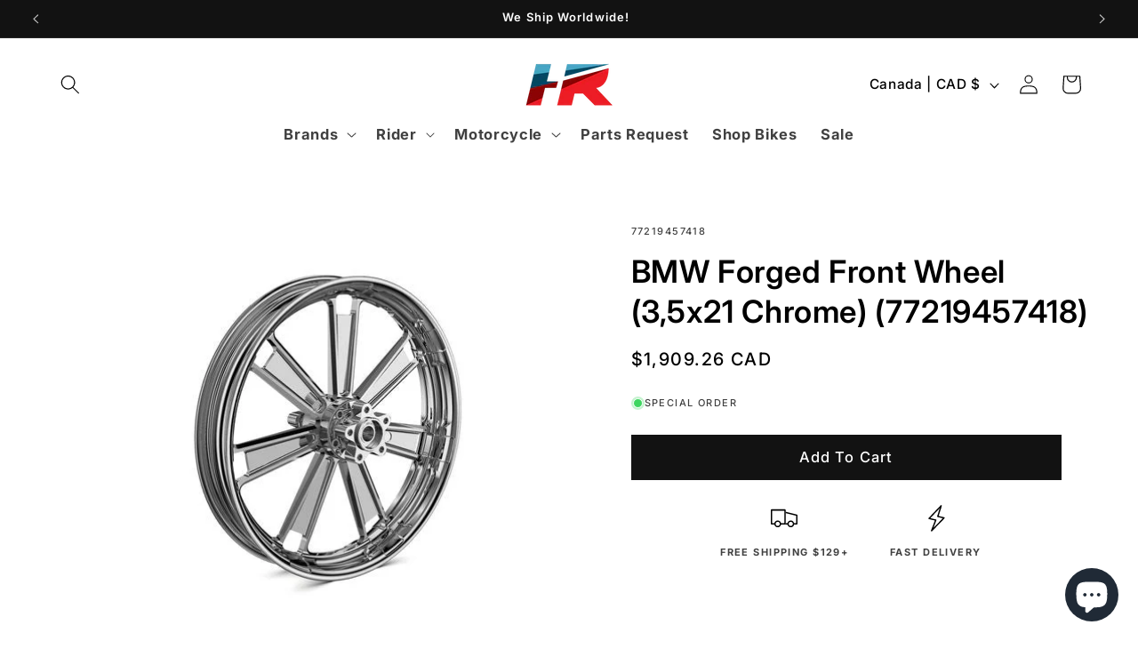

--- FILE ---
content_type: text/html; charset=utf-8
request_url: https://shop.highroadmotorsports.com/variants/40029820026939/?section_id=pickup-availability
body_size: 473
content:
<div id="shopify-section-pickup-availability" class="shopify-section">
<pickup-availability-preview class="pickup-availability-preview"><div class="caption-large" ><p class="caption-with-letter-spacing">
          Pick up available at <span class="color-foreground">High Road Langley</span>
        </p>
        <button
          id="ShowPickupAvailabilityDrawer"
          class="pickup-availability-button link link--text underlined-link"
          aria-haspopup="dialog"
          style="font-size:11px;
          text-transform:uppercase;
          letter-spacing:1px"
          >Check availability at other stores
</button></div>
  </pickup-availability-preview>

  <pickup-availability-drawer
    class="gradient"
    tabindex="-1"
    role="dialog"
    aria-modal="true"
    aria-labelledby="PickupAvailabilityHeading"
  >
    <div class="pickup-availability-header">
      <h2 class="h3 pickup-availability-drawer-title" id="PickupAvailabilityHeading">
        BMW Forged Front Wheel (3,5x21 Chrome) (77219457418)
      </h2>
      <button class="caption-with-letter-spacing" type="button" aria-label="Close"><svg
  xmlns="http://www.w3.org/2000/svg"
  aria-hidden="true"
  focusable="false"
  class="icon icon-close"
  fill="none"
  viewBox="0 0 18 17"
>
  <path d="M.865 15.978a.5.5 0 00.707.707l7.433-7.431 7.579 7.282a.501.501 0 00.846-.37.5.5 0 00-.153-.351L9.712 8.546l7.417-7.416a.5.5 0 10-.707-.708L8.991 7.853 1.413.573a.5.5 0 10-.693.72l7.563 7.268-7.418 7.417z" fill="currentColor">
</svg>
</button>
    </div><ul class="pickup-availability-list list-unstyled" role="list" data-store-availability-drawer-content><li class="pickup-availability-list__item">
          <h3 class="h4">High Road Langley</h3>
          <p class="pickup-availability-preview caption-large" style="font-size:11px; text-transform:uppercase; letter-spacing:1px"><svg
  class="icon icon-tick"
  aria-hidden="true"
  focusable="false"
  xmlns="http://www.w3.org/2000/svg"
  fill="none"
  viewBox="0 0 20 20"
>
  <path fill="#108043" stroke="#fff" d="M16.136 6.979h0l.003-.004a1.499 1.499 0 00-2.275-1.954l-5.945 6.777-1.858-1.859A1.499 1.499 0 103.94 12.06l2.999 3s0 0 0 0c.289.29.675.44 1.1.439h.019a1.5 1.5 0 001.08-.522l6.998-7.998z"/>
</svg>

              Pickup available
</p><address class="pickup-availability-address">
            <p>20579 Langley Bypass<br>Unit 105<br>Langley BC V3A 5E8<br>Canada</p>
<p>+16047315505</p></address>
        </li><li class="pickup-availability-list__item">
          <h3 class="h4">High Road Vancouver</h3>
          <p class="pickup-availability-preview caption-large" style="font-size:11px; text-transform:uppercase; letter-spacing:1px"><svg
  class="icon icon-tick"
  aria-hidden="true"
  focusable="false"
  xmlns="http://www.w3.org/2000/svg"
  fill="none"
  viewBox="0 0 20 20"
>
  <path fill="#108043" stroke="#fff" d="M16.136 6.979h0l.003-.004a1.499 1.499 0 00-2.275-1.954l-5.945 6.777-1.858-1.859A1.499 1.499 0 103.94 12.06l2.999 3s0 0 0 0c.289.29.675.44 1.1.439h.019a1.5 1.5 0 001.08-.522l6.998-7.998z"/>
</svg>

              Pickup available
</p><address class="pickup-availability-address">
            <p>3061 Grandview Highway, Vancouver<br>Vancouver BC V5M 2E4<br>Canada</p>
<p>+16047315505</p></address>
        </li></ul>
  </pickup-availability-drawer></div>

--- FILE ---
content_type: application/javascript; charset=utf-8
request_url: https://searchanise-ef84.kxcdn.com/templates.6e8b6e5I3U.js
body_size: 2668
content:
Searchanise=window.Searchanise||{};Searchanise.templates={Platform:'shopify',StoreName:'High Road Motorsports',AutocompleteLayout:'multicolumn_new',AutocompleteStyle:'ITEMS_MULTICOLUMN_LIGHT_NEW',AutocompleteDescriptionStrings:0,AutocompleteCategoriesCount:5,AutocompletePagesCount:0,AutocompleteItemCount:6,AutocompleteShowProductCode:'N',AutocompleteShowMoreLink:'Y',AutocompleteIsMulticolumn:'Y',AutocompleteTemplate:'<div class="snize-ac-results-content"><div class="snize-results-html" style="cursor:auto;" id="snize-ac-results-html-container"></div><div class="snize-ac-results-columns"><div class="snize-ac-results-column"><ul class="snize-ac-results-list" id="snize-ac-items-container-1"></ul><ul class="snize-ac-results-list" id="snize-ac-items-container-2"></ul><ul class="snize-ac-results-list" id="snize-ac-items-container-3"></ul><ul class="snize-ac-results-list snize-view-all-container"></ul></div><div class="snize-ac-results-column"><ul class="snize-ac-results-multicolumn-list" id="snize-ac-items-container-4"></ul></div></div></div>',AutocompleteMobileTemplate:'<div class="snize-ac-results-content"><div class="snize-mobile-top-panel"><div class="snize-close-button"><button type="button" class="snize-close-button-arrow"></button></div><form action="#" style="margin: 0px"><div class="snize-search"><input id="snize-mobile-search-input" autocomplete="off" class="snize-input-style snize-mobile-input-style"></div><div class="snize-clear-button-container"><button type="button" class="snize-clear-button" style="visibility: hidden"></button></div></form></div><ul class="snize-ac-results-list" id="snize-ac-items-container-1"></ul><ul class="snize-ac-results-list" id="snize-ac-items-container-2"></ul><ul class="snize-ac-results-list" id="snize-ac-items-container-3"></ul><ul id="snize-ac-items-container-4"></ul><div class="snize-results-html" style="cursor:auto;" id="snize-ac-results-html-container"></div><div class="snize-close-area" id="snize-ac-close-area"></div></div>',AutocompleteItem:'<li class="snize-product ${product_classes}" data-original-product-id="${original_product_id}" id="snize-ac-product-${product_id}"><a href="${autocomplete_link}" class="snize-item" draggable="false"><div class="snize-thumbnail"><img src="${image_link}" class="snize-item-image ${additional_image_classes}" alt="${autocomplete_image_alt}"></div><span class="snize-title">${title}</span><span class="snize-description">${description}</span>${autocomplete_product_code_html}${autocomplete_product_attribute_html}${autocomplete_prices_html}${reviews_html}<div class="snize-labels-wrapper">${autocomplete_in_stock_status_html}${autocomplete_product_discount_label}${autocomplete_product_tag_label}${autocomplete_product_custom_label}</div></a></li>',AutocompleteMobileItem:'<li class="snize-product ${product_classes}" data-original-product-id="${original_product_id}" id="snize-ac-product-${product_id}"><a href="${autocomplete_link}" class="snize-item"><div class="snize-thumbnail"><img src="${image_link}" class="snize-item-image ${additional_image_classes}" alt="${autocomplete_image_alt}"></div><div class="snize-product-info"><span class="snize-title">${title}</span><span class="snize-description">${description}</span>${autocomplete_product_code_html}${autocomplete_product_attribute_html}<div class="snize-ac-prices-container">${autocomplete_prices_html}</div><div class="snize-labels-wrapper">${autocomplete_in_stock_status_html}${autocomplete_product_discount_label}${autocomplete_product_tag_label}${autocomplete_product_custom_label}</div>${reviews_html}</div></a></li>',ResultsShow:'Y',ResultsItemCount:20,ResultsShowActionButton:'N',ResultsShowFiltersInTopSection:'N',ResultsDefaultProductImage:'main',ResultsTitleStrings:3,ResultsDescriptionStrings:0,ResultsUseAsNavigation:'templates',ResultsShowProductDiscountLabel:'Y',ResultsProductDiscountBgcolor:'8B0304',ResultsProductDiscountIconColor:'E0F0F5',SmartNavigationDefaultSorting:'sales_amount:desc',ShowBestsellingSorting:'Y',ShowDiscountSorting:'Y',GrowaveWishlistSupport:'Y',ResultsTagLabels:{"30236":{"label_id":30236,"product_tag":"More Colors Available","format":"image","type":"image","text":null,"bg_color":null,"text_color":null,"image_type":"custom","image_url":"https:\/\/uploads.searchserverapi1.com\/uploads\/783376\/product-labels\/019a77fd-c519-7218-9f40-ef8ce73bef9c.png","position":"down-right"}},ResultsCustomLabels:{"30236":{"label_id":30236,"product_tag":"More Colors Available","format":"image","type":"image","text":null,"bg_color":null,"text_color":null,"image_type":"custom","image_url":"https:\/\/uploads.searchserverapi1.com\/uploads\/783376\/product-labels\/019a77fd-c519-7218-9f40-ef8ce73bef9c.png","position":"down-right"}},ReviewsShowRating:'Y',CategorySortingRule:"searchanise",ShopifyCurrency:'CAD',ShopifyMarketsSupport:'Y',ShopifyLocales:{"en":{"locale":"en","name":"English","primary":true,"published":true}},ShopifyRegionCatalogs:{"CA":["19299762235"],"US":["8859516987"],"ZW":["1090191419"],"ZM":["1090191419"],"ZA":["1090191419"],"YT":["1090191419"],"YE":["1090191419"],"XK":["1090191419"],"WS":["1090191419"],"WF":["1090191419"],"VU":["1090191419"],"VN":["1090191419"],"VG":["1090191419"],"VE":["1090191419"],"VC":["1090191419"],"VA":["1090191419"],"UZ":["1090191419"],"UY":["1090191419"],"UM":["1090191419"],"UG":["1090191419"],"UA":["1090191419"],"TZ":["1090191419"],"TW":["1090191419"],"TV":["1090191419"],"TT":["1090191419"],"TR":["1090191419"],"TO":["1090191419"],"TN":["1090191419"],"TM":["1090191419"],"TL":["1090191419"],"TK":["1090191419"],"TJ":["1090191419"],"TH":["1090191419"],"TG":["1090191419"],"TF":["1090191419"],"TD":["1090191419"],"TC":["1090191419"],"TA":["1090191419"],"SZ":["1090191419"],"SX":["1090191419"],"SV":["1090191419"],"ST":["1090191419"],"SS":["1090191419"],"SR":["1090191419"],"SO":["1090191419"],"SN":["1090191419"],"SM":["1090191419"],"SL":["1090191419"],"SK":["1090191419"],"SJ":["1090191419"],"SI":["1090191419"],"SH":["1090191419"],"SG":["1090191419"],"SE":["1090191419"],"SD":["1090191419"],"SC":["1090191419"],"SB":["1090191419"],"SA":["1090191419"],"RW":["1090191419"],"RU":["1090191419"],"RS":["1090191419"],"RO":["1090191419"],"RE":["1090191419"],"QA":["1090191419"],"PY":["1090191419"],"PT":["1090191419"],"PS":["1090191419"],"PN":["1090191419"],"PM":["1090191419"],"PL":["1090191419"],"PK":["1090191419"],"PH":["1090191419"],"PG":["1090191419"],"PF":["1090191419"],"PE":["1090191419"],"PA":["1090191419"],"OM":["1090191419"],"NZ":["1090191419"],"NU":["1090191419"],"NR":["1090191419"],"NP":["1090191419"],"NO":["1090191419"],"NL":["1090191419"],"NI":["1090191419"],"NG":["1090191419"],"NF":["1090191419"],"NE":["1090191419"],"NC":["1090191419"],"NA":["1090191419"],"MZ":["1090191419"],"MY":["1090191419"],"MX":["1090191419"],"MW":["1090191419"],"MV":["1090191419"],"MU":["1090191419"],"MT":["1090191419"],"MS":["1090191419"],"MR":["1090191419"],"MQ":["1090191419"],"MO":["1090191419"],"MN":["1090191419"],"MM":["1090191419"],"ML":["1090191419"],"MK":["1090191419"],"MG":["1090191419"],"MF":["1090191419"],"ME":["1090191419"],"MD":["1090191419"],"MC":["1090191419"],"MA":["1090191419"],"LY":["1090191419"],"LV":["1090191419"],"LU":["1090191419"],"LT":["1090191419"],"LS":["1090191419"],"LR":["1090191419"],"LK":["1090191419"],"LI":["1090191419"],"LC":["1090191419"],"LB":["1090191419"],"LA":["1090191419"],"KZ":["1090191419"],"KY":["1090191419"],"KW":["1090191419"],"KR":["1090191419"],"KN":["1090191419"],"KM":["1090191419"],"KI":["1090191419"],"KH":["1090191419"],"KG":["1090191419"],"KE":["1090191419"],"JP":["1090191419"],"JO":["1090191419"],"JM":["1090191419"],"JE":["1090191419"],"IT":["1090191419"],"IS":["1090191419"],"IQ":["1090191419"],"IO":["1090191419"],"IN":["1090191419"],"IM":["1090191419"],"IL":["1090191419"],"IE":["1090191419"],"ID":["1090191419"],"HU":["1090191419"],"HT":["1090191419"],"HR":["1090191419"],"HN":["1090191419"],"HK":["1090191419"],"GY":["1090191419"],"GW":["1090191419"],"GT":["1090191419"],"GS":["1090191419"],"GR":["1090191419"],"GQ":["1090191419"],"GP":["1090191419"],"GN":["1090191419"],"GM":["1090191419"],"GL":["1090191419"],"GI":["1090191419"],"GH":["1090191419"],"GG":["1090191419"],"GF":["1090191419"],"GE":["1090191419"],"GD":["1090191419"],"GB":["1090191419"],"GA":["1090191419"],"FR":["1090191419"],"FO":["1090191419"],"FK":["1090191419"],"FJ":["1090191419"],"FI":["1090191419"],"ET":["1090191419"],"ES":["1090191419"],"ER":["1090191419"],"EH":["1090191419"],"EG":["1090191419"],"EE":["1090191419"],"EC":["1090191419"],"DZ":["1090191419"],"DO":["1090191419"],"DM":["1090191419"],"DK":["1090191419"],"DJ":["1090191419"],"DE":["1090191419"],"CZ":["1090191419"],"CY":["1090191419"],"CX":["1090191419"],"CW":["1090191419"],"CV":["1090191419"],"CR":["1090191419"],"CO":["1090191419"],"CN":["1090191419"],"CM":["1090191419"],"CL":["1090191419"],"CK":["1090191419"],"CI":["1090191419"],"CH":["1090191419"],"CG":["1090191419"],"CF":["1090191419"],"CD":["1090191419"],"CC":["1090191419"],"BZ":["1090191419"],"BY":["1090191419"],"BW":["1090191419"],"BT":["1090191419"],"BS":["1090191419"],"BR":["1090191419"],"BQ":["1090191419"],"BO":["1090191419"],"BN":["1090191419"],"BM":["1090191419"],"BL":["1090191419"],"BJ":["1090191419"],"BI":["1090191419"],"BH":["1090191419"],"BG":["1090191419"],"BF":["1090191419"],"BE":["1090191419"],"BD":["1090191419"],"BB":["1090191419"],"BA":["1090191419"],"AZ":["1090191419"],"AX":["1090191419"],"AW":["1090191419"],"AU":["1090191419"],"AT":["1090191419"],"AR":["1090191419"],"AO":["1090191419"],"AM":["1090191419"],"AL":["1090191419"],"AI":["1090191419"],"AG":["1090191419"],"AF":["1090191419"],"AE":["1090191419"],"AD":["1090191419"],"AC":["1090191419"]},PriceSource:'from_min_variant',ColorsCSS:'.snize-ac-results .snize-description { color: #9D9D9D; }div.snize-ac-results.snize-ac-results-mobile .snize-description { color: #9D9D9D; }.snize-ac-results span.snize-discounted-price { color: #C1C1C1; }.snize-ac-results .snize-attribute { color: #9D9D9D; }.snize-ac-results .snize-sku { color: #9D9D9D; }div.snize li.snize-product span.snize-title { color: #333333; }div.snize li.snize-category span.snize-title { color: #333333; }div.snize li.snize-page span.snize-title { color: #333333; }div.snize div.slider-container.snize-theme .back-bar .pointer { background-color: #333333; }div.snize ul.snize-product-filters-list li:hover span { color: #333333; }div.snize li.snize-no-products-found div.snize-no-products-found-text span a { color: #333333; }div.snize li.snize-product div.snize-price-list { color: #105872; }div.snize#snize_results.snize-mobile-design li.snize-product .snize-price-list .snize-price { color: #105872; }div.snize .snize-button { background-color: #48A6C3; }#snize-modal-product-quick-view .snize-button { background-color: #48A6C3; }#snize-search-results-grid-mode li.snize-product { border-color: #FFFFFF; }#snize-search-results-list-mode span.snize-thumbnail { border-color: #FFFFFF; }#snize_results.snize-mobile-design #snize-search-results-grid-mode li.snize-product { border-color: #FFFFFF; }div.snize div.snize-product-filters-title { color: #105872; }div.snize div.snize-filters-dropdown-title { color: #105872; }#snize-modal-mobile-filters-dialog div.snize-product-filter-opener span.snize-product-filter-title { color: #105872; }#snize-modal-mobile-filters-dialog div.snize-product-filters-header span.snize-product-filters-title { color: #105872; }div.snize div.snize-product-filters { background-color: #FFFFFF; }div.snize div.snize-filters-dropdown-content { background-color: #FFFFFF; }div.snize div.slider-container .back-bar { background-color: #FFFFFF !important; }#snize-modal-mobile-filters-dialog div.snize-product-filters-buttons-container button.snize-product-filters-show-products { background-color: #48A6C3; }div.snize div.snize-main-panel-controls ul li a { color: #48A6C3; }#snize_results.snize-mobile-design div.snize-main-panel-dropdown > a { color: #48A6C3; }#snize_results.snize-mobile-design div.snize-main-panel-dropdown > a > .caret { border-color: #48A6C3; }#snize_results.snize-mobile-design div.snize-main-panel-mobile-filters > a { color: #48A6C3 }#snize_results.snize-mobile-design div.snize-main-panel-view-mode a.snize-list-mode-icon { background-image: url("data:image/svg+xml,%3Csvg xmlns=\'http://www.w3.org/2000/svg\' width=\'20\' height=\'20\' viewBox=\'0 0 20 20\'%3E%3Cpath fill=\'%2348A6C3\' fill-rule=\'nonzero\' d=\'M8 15h10a1 1 0 0 1 0 2H8a1 1 0 0 1 0-2zm-5-1a2 2 0 1 1 0 4 2 2 0 0 1 0-4zm5-5h10a1 1 0 0 1 0 2H8a1 1 0 0 1 0-2zM3 8a2 2 0 1 1 0 4 2 2 0 0 1 0-4zm5-5h10a1 1 0 0 1 0 2H8a1 1 0 1 1 0-2zM3 2a2 2 0 1 1 0 4 2 2 0 0 1 0-4z\'/%3E%3C/svg%3E") }#snize_results.snize-mobile-design div.snize-main-panel-view-mode a.snize-grid-mode-icon { background-image: url("data:image/svg+xml,%3Csvg xmlns=\'http://www.w3.org/2000/svg\' width=\'20\' height=\'20\' viewBox=\'0 0 20 20\'%3E%3Cpath fill=\'%2348A6C3\' fill-rule=\'nonzero\' d=\'M12 11h5a1 1 0 0 1 1 1v5a1 1 0 0 1-1 1h-5a1 1 0 0 1-1-1v-5a1 1 0 0 1 1-1zm-9 0h5a1 1 0 0 1 1 1v5a1 1 0 0 1-1 1H3a1 1 0 0 1-1-1v-5a1 1 0 0 1 1-1zm9-9h5a1 1 0 0 1 1 1v5a1 1 0 0 1-1 1h-5a1 1 0 0 1-1-1V3a1 1 0 0 1 1-1zM3 2h5a1 1 0 0 1 1 1v5a1 1 0 0 1-1 1H3a1 1 0 0 1-1-1V3a1 1 0 0 1 1-1z\'/%3E%3C/svg%3E") }#snize-modal-mobile-filters-dialog div.snize-product-filters-header a.snize-back-to-filters { color: #48A6C3 }'}

--- FILE ---
content_type: application/javascript; charset=utf-8
request_url: https://searchanise-ef84.kxcdn.com/preload_data.6e8b6e5I3U.js
body_size: 10951
content:
window.Searchanise.preloadedSuggestions=['bmw helmet','bmw jacket','bmw helmets','pando moto','agv helmets','ducati jacket','bmw gloves','bmw pants','ducati shirt','bmw gs','ducati helmet','bmw jackets','tank bag','bmw motorrad','bmw boots','back protector','ducati hat','m pro race','agv visor','agv k1 s','alpinestars jacket','bmw shirt','bmw hat','five gloves','dainese gloves','rain gear','r ninet','bmw t shirt','bmw cap','grand racer','t shirt','air bag','bmw hoodie','revit jacket','leather jacket','bmw grand racer helmet','rizoma mirrors','agv k1','dainese jacket','bmw leather jacket','ducati corse','arai helmets','ducati scrambler','bmw m pro race helmet','alpinestars boots','forma boots','r nine t','ducati hoodie','desert x','shoei neotec 3','bmw rt','agv k3','bmw r18','back pack','ducati monster','gs apparel','vintage gear','agv pista','scorpion exo','agv k1 s visor','tech air','agv k6','rain jacket','dainese boot','bmw pants for men','bmw r nine t','gs pure','ducati shirts','leather pants','top case','bmw pro race','ducati leather jacket','schuberth c5 helmet','ducati gloves','shoei rf-1400','ducati cap','gs rallye','bike cover','ducati polo','dainese pants','ugly bros','bmw seat','bmw grand racer','bmw trousers','sena communication','k1 s','leg bag','communication systems','bmw rallye gtx','bmw t-shirt','bmw motorsport','sidi boots','ducati pants','rizoma turn signal','bmw bag','bmw option 719','bmw shoes','carbon helmet','bmw gs helmet','gore tex','f t shirt','xs helmet','base layer','shoei x15','t shirt ducati','helmet visor','bmw m','women jacket','women bmw','luggage for bmw','bmw carbon','bmw roadcrafted','dainese boots','bmw motorrad shirt','bmw pacedry tour','bmw jacket mens','gs carbon evo','ducati diavel','bmw rr','tail bag','bmw shirts','bmw long sleeve','bmw gtx','bike model','bmw s1000rr','revit jeans','body armor','open face helmet','motorcycle helmet','bmw top case','revit gloves','battery charger','ducati boots','oil filter','agv pista gp rr','roland sands','motorcycle covers','bmw windshield','polo shirt','ducati bag','tcx boots','bmw tshirt','ducati womens','cardo packtalk','foot pegs','armor jacket','bmw luggage rack','mesh jacket','bmw visor','long sleeve bmw','leather suit','bmw gs rallye gtx trousers','bmw m pro','summer jacket','pando moto jeans','key chain','dainese bag','racing suit','shoei visor','bmw luggage','bmw rallye','bmw m pro race','full face helmets','t shirts','phone mount','modular helmet','under suit','ducati exhaust','rev it','dainese air','agv k6 s','bmw r 18','waist bag','riding boots','bmw logo','hi vis','waterproof jacket','alpinestar gloves','akrapovic exhaust','rizoma handlebar','schwabing jacket','bmw suit','bmw atlantis','sun visor','adv helmet','gs carbon','speed and strength','bmw helmets 63/64','ducati multistrada','neck warmer','bmw womens','bmw protection','dainese torque 4','ducati jackets','ducati leather','bmw gs pure helmet','bmw paceguard','cardo packtalk edge','dainese suit','forma adventure','winter gloves','rain suit','bmw side case','make life a ride','black collection','bmw trouser','k6 s','key ring','carbon evo','ducati sweatshirt','bmw hats','ducati 77 polo shirt','aravis air','rf-1400 helmet','schuberth e2','heated vest','bmw sneakers','womens bmw do','bmw bowler','bmw gs carbon','np3 protectors','bmw function','pando moto skin uh 03','helmet agv','bmw black collection','bmw glove','mens jacket','engine cover','side case','shoei shield','leather trousers','women gear','gt air 3','women’s pants','level 2 back protector','brake lever','face shield','shoei neotec','rizoma mirror','bmw gs pure','luggage rack','pro race','bmw summer jacket','bmw tank bag','bmw system carbon visor','helmet bmw','clutch cover','vario luggage system','bmw gs carbon evo helmet','head cover','quad lock','tank protector','winter jacket','rear bag','women pants','panniers luggage','bmw neck','ducati apparel','bmw racer','alpinestars back','shoei helmets','bmw r12','bmw lanyard','shoei x-fifteen','pinlock insert','pista gp rr','alpinestars suit','alpinestars gloves','bmw jeans','ducati t-shirt','protection dainese','bmw communication','tank top','bmw summer gloves','dainese t shirt','gift card','vario top case','bluetooth headset','bmw case','visor bmw','gtx pants','bmw gs 1250 adventure','venture grip','dainese jackets','rallye air','ducati helmets','leather gloves','bmw leather pants','ducati backpack','bmw sao paulo helmet','m pro','race suit','adventure boots','ducati trousers','shoei gt-air 3','dainese gore-tex','bmw women jacket','navigation system','bmw s1000rr parts','bmw leather glove','turn signals','airbag system','dainese shoes','lowered seat','rear stand','bmw venture','clutch lever','s 1000 rr','bmw gs rally','dry suit','rain pants','schuberth c3 pro','bmw knitlite sneakers','connected ride cradle','ducati balaclava','bmw boxer','gs dry','ducati shoes','bmw system 7','tank pad','r 1250 gs','women bmw jacket','charlottenburg trousers','ducati zip hoodie','bmw gs rallye gtx','bmw rain','rev it jeans','bmw touring case','bmw polo','rizoma pegs','revit sand 4','m pro boots','rizoma stealth','bmw rear bag','x lite','ducati model','side bag','carbon helmets','hat bmw','ducati replica','alpinestar r10','snell helmet','motorcycle pants','sc edge','ducati performance','xl helmets','shoei x fifteen','m pro helmet','ducati panigale','helmet back pack','bmw softshell','street guard','enduroguard jacket','agv corsa','scorpion exo-r420','bmw 100 year','revit pants','top box','gs helmet','dry bag','cylinder head cover','bmw windscreen','schuberth s3','bmw gs rallye gtx jacket','ducati tshirt','shark helmet','rizoma out','shoe ducati','bmw boot','gs rally','bmw m helmet','bmw gs kawir gtx','bell helmet','bmw inner bag','sena srl','ducati seat','bmw oil','scorpion exo-r1 air','men\'s jacket','dainese leather jacket','c3 pro','bmw gs dry','alpine stars gloves','carbon fiber','helmets bmw','bmw belt','bar end mirrors','agv k5','cardo packtalk pro','rear tail bag','bmw connectedride','engine guards','helmet bag','side luggage','bmw protectors','sao paulo','jacket bmw','bmw pro','ducati scrambler apparel','bmw seats','bmw women','bmw r','rev it ladies','lock cylinder','gs jacket','high pants','rizoma ducati','x ride suit','system 7 carbon','super tech r','luggage carrier','gs rallye gtx','bmw gs jacket','ducati warm up','silk balaclava','waterproof gloves','ducati keyring','main light','bmw men jacket','tech air 10','bmw back protector','ducati panigale v4','bmw boots leather','ducati protection','bmw back pack','ducati suit','bmw carbon evo','bmw race pro','license plate','shoei helmet','bmw r18 seat','comfort seat','riding shoes','bmw pannier','bmw rallye jacket','adventure helmet','ducati sweat','2022 r ninet','pannier for bmw','dainese womens','handlebar riser','hjc helmet','alpine star','shoei rf 1400','bmw aravis','agv pista visor','helmet speakers','motorcycle jacket','ducati gp','gs rallye air','accessory g310 gs','modular helmet with bluetooth','air helmet','jacket men','bmw apparel','bmw pacedry','tinted visor','casual jacket','bmw grand racer visor','bmw f 750 gs','messenger bag','revit h2o','agv k','bmw dry','vario cases','bmw backrest','ducati battery','dainese balaclava','shoei x','bmw race','carbon evo visor','gs rallye jacket','paddock stand','ducati rizoma','rizoma fluid','one piece suit','rev\'it gloves','bmw swartberg air jacket','blue helmet','ducati termignoni','bt moto','gloves bmw','white helmet','bmw namib','womens ducati jacket','bowler helmet','bmw kawir','torque 3 boots','panigale v4','sas tec','down jacket','bmw aravis air','bmw motorcycle helmet','klim helmet','crash protectors','bmw street x helmet','bmw sao paulo','sena outrush','klim krios','warm and safe','shoei x-fourteen','nine t','bmw navigation','bmw low seat','xride jacket','bmw furka','bmw stand','engine guard','bmw motorcycle mat','ducati hypermotard','agv k1 visor','phone holder','dainese avro 4 leather jacket','bmw jersey','dainese racing','bmw r 1250 rs','agv helmet','heated grip','bmw airflow pants','long sleeve shirt','all helmets','neck buff','rev it gloves','rain shell','k1600 gtl','mirror ducati','gs evo','supertech r10','pace dry men','bmw years','bmw pro jacket','bmw gs rallye','motorcycle boots','riding jeans','ducati corse shirt','marc marquez','foot peg','water bag','t shirt bmw','bmw functional summer','rizoma reservoir','m pro race visor','panda moto','heated grips','roland sands design','shield shield','bmw engine oil','michelin tire','chain cleaner','shield shoei','bmw bandana','die cast model','k1 s pinlock','vario panniers','bmw motorrad connected ride navigator','super speed','gt air','dainese denim','under armor','foot rest bmw','ducati air jacket','ga carbon','bmw socks','dainese women','smart jacket','rizoma turn signal kit','bmw xomo','rallye jacket','agv k6 s helmet','bmw beanie','bell star','rizoma led','integrated sun visor','bmw r ninet','helmet modular','sport seat','bar end','r 1300 gs','motorcycle pant','women\'s pants','motorcycle bell','crash bar','tcx wp 3','five sportcity','pace dry gloves','alpinestar jacket','bmw jacket leather','neck gaiter','leather glove','ducati rear bag','men gloves','womens jackets','womens bmw jacket','women’s black','ducati complete titanium exhaust system','m pro visor','riding pants','g pro gloves','inner bag','inner jacket','bmw motor','schuberth liner','spirit of gs','lever guard','arai corsair-x','turn signal','desert sled','retro helmet','seesoft ce-level 2 back protector insert type rv','cargo pants','chain lube','ducati v4 bike model 1:18','dainese pant','bmw gs carbon evo','bmw gs rallye air','schuberth visor','women boots','bmw r1250rt','d pair','shirt womens','bmw vest','ducati slip on','revit airwave','alpinestars hoodie','gs dry gloves','tubeless tires','tail tidy','ducati sweater','ducati lowered seat','track day','magnesium rims','ducati v2','bmw gps','bmw schwabing jacket','bmw sweatshirt','revit trousers','gloves dainese','tcx toe','mens hoodies','ducati guard','tech alpinestars','full metal','bmw engine protection bar','2022 r nine t accessories','tech air 5','ducati women','gs air','women leather','helmet visors','touring jacket','wind screen','women’s boots','motor protector','bmw gs carbon helmet peak','jacket back protector','gloves women','red helmet','mini ape','bmw touring jackets','rizoma cap','alpinestars r10','gs carbon evo visor','ducati tank','alpinestars leather jacket','shoei gt air 3','ducati vest','seat m','boots women','chest protector','bmw 100 years','bmw jackets and pants','bmw shirt women\'s','ce 02 rack','ducati bike','tour shell','women gloves','s 1000 xr','corsa r','cylinder head','tour jackets','ducati set','cheek pads','bmw venture grip pro gtx boots','disc lock','agv pista gp rr helmet','rizoma handle bar','dainese d-air','carbon gloves','bmw gs pants','hip bag','bmw grand','ducati rain jacket','schuberth c5','ducati streetfighter','air bags','screen protector','radiator guards','brake light','held gloves','seoul gtx','tire pressure','pista gp','dainese dry undersuit','bmw vario','bmw balaclava','hot lap','aluminum case','dainese hoodie','bmw urban','rizoma peg','bmw holder','gs rally gtx','hats men','shoei rf','bmw oil filter','snell approved','bmw s1000r','r18 classic','dainese leather pants','rizoma fairing','bmw paceguard adventure','agv pinlock','bmw knitlite','bmw hoodies','used bikes','dunlop q3','dainese indomita d-dry xt jacket','tool kit','dainese torque','one piece','size chart','textile jacket','rizoma wire','rizoma quick','bmw pacedry tour mens','day pack','hoodie ducati','alpinestars air','women\'s motorcycle wear','bmw gs accessories','alpinestar protector','tail light','carbon bmw hp','shoei x-15','anti fog','supertech r','k1600 b','women\'s jackets','front end','kidney belt','dainese atlas','bmw k1600','r ninet racer','air pants','light unit','high vis','rallye gs','knee protector','bmw sport case','revit ignition 4','schuberth s3 helmet','max pinlock','bmw evo carbon','bmw modular helmet','gs ral','gs glove','ducati sale','bmw handlebar risers','rizoma bar ends','bmw soulfuel','gore-tex boot','m race pro helmet','under gloves','bmw pants men','rally pro','pin lock','schubert helmets','bmw men’s jacket','bmw luggage rack bag','mark ducati','women\'s trousers','pants gtx','riding shirt','bmw denim','bmw race helmet','accessories for bmw r 12 s','bmw gs karakum gtx jacket','cwr-f2 shield','tour guard','leather jacket bmw','bmw city denim','alpinestars airbag','double r','jacket adventure','dc sport','shoei cheek pads','bmw f 850 gs','brake fluid','heated gloves','carry on','mag-1 air','gs 1250 adv','berlin built','agv k3 sv helmet','bmw parts','rizoma mounting kit','grand racer helmet','x fifteen','karakum gtx','gs pure visor','bmw aluminum','bmw leather','ducati c3','dainese perforated pony 3','heated vest controller','rain cover','head pad','bmw r18 bobber','bmw venting','rizoma stealth mirrors','airoh helmet','roadster jacket','bmw suits','agv k5 s helmet ×','option 719 classic','bmw lights','hand guard','heated glove','gp pro','bmw venturegrip gtx boots','die cast','bmw backpack','bmw motorsport softshell jacket','alpinestars knee','bmw adventure bag','cool down','tank grip','rain boot','used motorcycle','adventure jackets','future is moto','helmets hjc','straight fit','bmw denim jacket','bmw comfort cruise boots','alpinestars pants','black ducati','ducati panniers','bmw sidepod','scrambler ducati','bmw footrest','oil change kit','dainese delta 4','jacket moto bmw','ducati t shirt','rizoma adapter','ram mount','dainese women jackets','bmw evo','bmw m pro comp racing','bmw np3','panigale v2','apparel men’s','women bmw pants','bmw 1200 gs 2018','rr 2013 bmw','ridge v2','alpinestars tech 5 and tech 7','head covers','white gloves','bmw r nine t accessories','bmw helmet 57/58','bmw gtx trousers','ha carbon','bmw roland sands','bmw dry jacket','dainese gore tex','smart helmet','ducati desertx','rizoma brake reservoir','adventure pants','men dry pants','bmw women’s sale','men track suit','helmets carbon','bmw mens trouser','waterproof adventure pants','alpinestars stella','rev it airwave 3','ducati tee','rizoma mount','ducati women jacket','shoei x-fifteen helmet','monster so','women’s leather','m oil','motorcycle models','bmw jacket summer','pando moto uh','motorcycle jackets','revit tornado','cardo edge','bmw pro summer men','bike stand','j cruise','revit back protector','gs rallye trousers','dainese racing 4','gt air 2','headlight cover','kevlar jeans','ear plugs','race leather','level 2 back armor','bmw roadcrafted jacket','dainese pant men','helmet bmw sao paulo','rear wheel','mount cradle','sidi crossfire','ducati key','ducati mug','rev it eclipse','agv x3000','water and air protector jacket','pro armor','back pack bmw','shirt bmw','revit sand','pro race gloves','jacket leather','dainese leg bag','boot sale','gs rallye gloves','c4 pro helmet','cut edge','ducati c2','bmw pro race helmet','bmw pin','helmet ducati','boots alpinestar','sc2 communication','bmw panniers','bmw tshirts','sidi scramble','baseball cap','bmw machined','bike boots','bmw enduroguard','bmw led auxiliary lights','bmw airflow 2','cardo pro','knitrace sneakers','white bmw helmet','gs long sleeve','k1 visor','boots alpinestars','gs pro boots','bmw exhaust','streetfighter v4','agv k1 s helmet','all around','summer women’s','rain bmw','under garments','engine protection bar','bmw keyring','riding jacket','connectedride navigator','sidi adventure','shoei rf-sr','r nine','bmw gs kawir gtx sneakers','jacket gtx','bmw men pants','men jacket','bmw ce','black rider','m gloves','women\'s ducati 2','women\'s riding pants','shoei x 15','black collection small rear bag','boot bmw','chest protection','pro race suit','f 900 xr','gs gtx','pace dry','ducati jacket leather','r 1250 gsa','order track','bmw shield','hornet x2','knee slider','ducati inner bag','laguna seca 5','bmw rally','visor agv','luggage grid','alpinestars insert','12v battery','jacket man','seesoft ce level 2 back protector insert type rv','pikes peak','zaca air','gloves white','head light guard','bmw m1000rr','bmw visors','alpine star gloves','men’s adventure jacket','agv carbon','xomo carbon','model bike','button fly','women leather pant','dainese fighter','ducati monster sp exhaust','women\'s bmw wear','black and white helmet','passenger seat','alpine stars bag','tcx rt-race','bmw trousers men\'s','pando moto bodysuit','bmw tail light','tail light bmw','pannier accessories','bmw j','multistrada v4 accessories','t shirt ducati in','rev’it gloves','racer helmet','alpine water','bmw pace','dainese delta','fuel stabilises','anti fog glass','dainese 5 pocket','frame soft','bmw helm','plus pants','motorcycle summer gloves black','cell phone holder','xs women’s jackets','c3 pro pinlock','footrest bmw','sand 5 jacket','motorcycle alarm','yellow jacket','bmw gloves women','bmw mens jacket','front car','super tech gloves','alpinestars supertech-r','bmw rally jacket','bmw handlebars','bmw adventure','bmw air men\'s jacket','pacedry tour','bmw streetguard jacket','bmw rallye pro','gp plus r v3','women helmet','k3 visor','bmw m carbon','foot rest','bmw rain jacket','reflective rain','saddle bag','alpinestars back protector','bmw r12 ninet','bmw denim shirt','snell helmet open face','agv carbon fiber','bmw touring panniers','long sleeve','rev’it pants','bmw neckwarmer','quick shifter','bmw gt jacket','ducati women’s jacket','bmw year','support bmw','f 750 gs vario case','ducati spidi','supertech-r vented','schubert helmet','sm helmet','skin uh','silvretta gtx','street fighter','revit car','revit sand 5','body protectors','uglybros motorpool-g','smx plus','alpinestars tech 5','bmw gs rallye trousers','swing arm spool','ducati scr','gps mounts','quantum air 3','ducati gp team replica','rack bag','m race pro','m pro race circuit','bmw women\'s trousers','bmw jeans city','white boots','helmet gs carbon','bmw helmet large','summer gloves','np pro back protector short','bmw model','rallye gtx','black aluminum panniers','pants bmw','bmw m pro race visor','ducati long sleeve shirt','gs pure helmet','bmw toolkit','sidi adventure 2 gore-tex boots','c4 pro carbon','shirt men','summer water','frame slider','women’s jeans','shoei cwr-f2','bmw goggles','packtalk pro','cati leather jacket','rev it sand','bmw rallye gloves','jackets women','k6 helmet','gs carbon evo helmet','bar protection','bmw rear stand','bmw rainlock jacket','ducati enduro jacket','ducati panigale v4s','gloves ducati','gs rally air trousers women','fabric jacket','schuberth face shield','smx 6 boots','rear slider','bmw tank pad','camera mount','armoured shirt','moto guzzi','bmw gtx rally jacket','dainese perforated leather jacket','schuberth src communication system','slip on','bmw ga helmet','sena outrush r','womens gloves','bmw option 719 belt cover','women five gloves','bmw women\'s rallye','waist pack','neck warm','bmw helmet m pro race','rallye gloves','sena 50r','pressure sensor','let bag','ducati corse v6 air','arai visor','women glove','alpinestars helmet','bmw bmw gs dry suit','pinlock evo','top case ducati','agv ax9','arai helmet','bmw airflow','agv hat','leather jackets','laguna seca','service stand','pando skin','aluminum fuel tank','toe cap','rallye pro','jacket singapore men','bmw bags','stand foot','strength and power helmets','agv cheek pads','gtx bmw pants','alpinestars sp-8','hand grip','stealth mirrors accessory','motorcycle shoes','corse v','bmw m pro race suit','alpinestars nucleon kr-2i back protector insert','street x','summer 3 pants','bmw winter jacket','ducati supersport','bmw purexcursion','motorcycle kevlar','carbon evo visor only','rev\'it eclipse 2 jacket','x lite helmets','bmw npl back protector','ducati oil','smartphone support','agv shield','brake lever guard','dainese super speed','m pro race helmet','armored base layer','streetfighter v2','usb to lightning','motorcycle cover','r1250gs adventure','ladies protector','bmw communication fit-for-all','monster r','ducati lowering kit','bmw rallye air','bmw boxer t shirt','forma terra evo','alpinestars chrome','bmw side bag edition 100 years','bike models','bmw system','2004 bmw r 1200','bluetooth helmet','bmw heritage helmet','radiator guard','bmw motorrad helmet','low seat','ducati billet','bowler visor','seat c','bar ends','ducati beanie','bmw sale','knee rv protector','bmw np3 back protector','special order','bar end plug','super speed 4','bmw filter','ducati mirrors','jacket men\'s','tee ducati','dirt shoe','mirror wire kit','airflow jacket','nucleon large','bmw motorcycle gloves','gs pants','center stand','ducati polo shirt men','pando moto gloves','ducati motogp','shoei lens','men’s bmw','leather belt','break pedal','touring case','men bmw shirt','ducati support plate','mens waterproof pants','bmw hand guard','rally air jacke','alpine stars ride tech','bmw hip protector','bmw mechaniker','ducati men\'s','icon or gloves','connect cradle','key cover','bmw air helmet','accessory for','heads up display','super tech boots alpine','ducati monster tank protector','rf 1400 char','jean men','gt evo','knee armor','r ninet cylinder','cylinder head r ninet','bmw m carbon aero wheel cover','cylinder head cover r nine t','2 piece pour','bmw mat','bmw emblem','ducati undersuit','shoei carbon','multistrada v4','hydra pack','ducati hoodi','the grand racer helmet','new heights','rev\'it horizon 2','super adventure absoluteshell','t stunt','2018 k1600 gtl','bmw 1300 gs','bmw men’s jackets','men’s jackets','low seat for 1250 gsa','rizoma front brake','motul oil','bee x','motorcycle boots women','rev it leather','tempest 2 pants','x-fifteen helmet','v2 side','knee pads','heated gea','filter and oil','blé trousers','bmw racing','r shirt','rf sr','ladies gloves','agv k6 enhance','side stand extension','seesmart hip','steel toe','bmw r1250rs','alpine stars sale','denim jacket','ducati rain','alpinestars v3','jacket gtx men','team replica','pando skin uh','clutch reservoir','headlight guard','riding c5 carbon','bmw touring jacket','womens leather','r ninet seat','summer gloves women','mens pants','navigator 6 mount','bmw summerxcursion','c3 pro helmet','hp lever','bmw soft side','bmw handle','bmw gs rallye gtx pants','bmw moreno connect gtx','rev\'it sand','red ducati seat','dainese water','rev it back protector','ducati pocket bag','bmw pacedry tour jacket','icon helmet','bmw carbon system 7','rev\'it eclipse','rizoma grips','pannier for','bmw racer helmet','ducati armor','jean rev\'it','paceguard tour jacket','fairing rizoma','bmw m pro race helmet circuit visor','bmw tail bag','bmw s1000rr oil filter','alpine r','oil cap','side panniers','bmw motorrad long-sleeve','rizoma ends','bmw out sert','steering damper','carve master','motorrad clothing','blue tooth helmet','bmw f900r','bmw gs air rallye men','gs rallye air jacket','gs rallye air trousers','agv black','pace pro jacket','bmw heritage','bmw ride waterproof jacket liner','alpinestar boot','m 1000 carbon','c4 ducati','race pro','pando jeans','pace dry glove','agv k3 s','anti-theft alarm','tcx mood','ducati screen','multistrada termignoni','full face','bmw drinkpack hydra','max helmets','pando moto pants','schuberth sc1-system','bmw jacket air gs rallye','tank ring','bmw rallye trousers','sidi rex','lehel gloves','sidepod jacket','micah tf','alpine stars','ducati for sale','pillion seats','ducati bags','ducati diavel shirts','ladies riding pants','rally air','bmw men’s boots','diavel v4','bluetooth head set','soft shell jacket','rfx4 evo black','mesh shirt','klim pro','helmet liner','motorrad hats','cardo packtalk new 2nd helmet kit','bmw trousers blue','rallye trousers','removable waterproof liner','revit moto 2 jeans','ducati explorer','bayerische motoren','padded shorts','t-shirt bmw women','air bag vest','t-shirt bmw','urban collection','bar plug','ducati scrambler t shirts','ducati trouser','mens gloves','ducati scrambler full','rizoma pure','schuberth c4','diavel v4 shirts','pannier bags','bmw purerider trousers','bmw city jeans','bmw pacedry adventure','bmw tour pants','full metal 6','navigation preparation','tank bags','cooling vest','forma low','bmw gs pure helmet visor','alpine star pant','ducati anti-theft','alpinestars tech 7','bmw pure','ducati bottle','bmw aluminum right','ducati complete titanium','boots bmw','agv pista gp re','kriega r20','wide boots','adventure touring boots','sp v2','dainese pro armor 2.0 chest protector','bmw r18 21','aravis pants','rev it glove','ducati gp team','bmw track','alpinestars drystar pants','ducati sport classic','cardo refreshment','alpinestars armor','bmw knitrace sneakers','accessori urban','five5 stunt evo 2','dainese druid 4','cardo pa','mens t shirts','rally suit','red bull','red ducati hoodie','bmw gs pro','delta women pants','cheek pad','arai corsair','bmw f750gs','shoei fourteen','bmw sweater logo','alpinestar suit','ducati logo hoodie','bmw leather gloves','long sleeve shirts','icon jacket','rizoma mirror mounting kit','dainese goretex','ducati c1','bmw gs side cases','arai corsair x','waterproof bike cover','dainese leg','sena 50s','protection bars','bmw motorrad m jacket','ducati bike lowering set','dainese keychain','you tube','motocross helmet','dainese pants lady','scorpion visor','bmw system 7 carbon evo helmet ratchet','gs boot','hours of operation','allround gloves','dainese pro armor','driving gloves','one shoulder bag','frame cap','c3 visor','bmw r1250r','corse c6','shoei marquez','bmw cord shirt','scr refrigiwear','visor 1st','cardo freecom','missile v3','ducati suits','jacket tornado 3','750 gs pannier','moto gp replica','ducati leather jackets','motul cleaner','bmw 2v style cylinder head cover','smart helmet with view camera','rev it offtrack','bmw bavella jacket','xomo visor','dunlop sportmax q3 plus','topcase for','electric motorcycle','sport engine black','pannier rack','wind jacket','bmw motorcycles','bmw dahlem jacket','luggage net','k3 s','bmw downforce','sena srl mesh','v2 missile','gs rallye pants','gp plus','sp connect','ducati c4 fabric jacket','system 7 carbon evo','mini bike','bmw nine t','red and black','women shoes','engine protection black','riding gloves','panniers lock','f 900 gs','engine protector','tshirt bmw','rear fender','shoei hornet x2 helmet','hand guards','gs jersey','m tank','triple black','rev it see flex','sc1m system','roll bag','gs rallye long sleeve','harley davidson','bmw long','black jacket','dainese hat','for helmets','motorpool-k jeans','bmw f850gs','ducati logo helmet','air control','foggy hoodie','dainese pants leather men','bmw men’s summer jacket','women’s bmw','bmw rallye pants','revit boots','saddle bags','sun peak','gs logo','bmw gs shirts','modular carbon helmets','ducati jeans','top clamp','alpinestars pant','base layers','vest cooler','smart helmet rear','alpine stars boots','gravel evo','m sport','tear off','bmw hotlap pants','swartberg air','cast wheel','boa shoes','gs dry jacket','desert sled jacket','bike shoes','bmw rally air','alpinestar hoodie','cafe racer','bmw system 7 carbon evo helmet','bmw rallye sleeve','ducati tank bag','dual sport helmets','bmw cover','kriega pro','cardo spirit','bmw cruise boots','bmw xomo carbon helmet','bmw r nine t seat','summerxcursion jacket','communication system','bmw s1000 rr','twin leather','rev it ignition','pando shell','puna gtx','flow c5','bmw gs visor','double rr gloves','chest and back protector','bmw tokyo','rear seat','ducati clutch','exo r420','gs cap','alpines stars','agv k1 s black','cross body bag','five stunt evo 2','cap frame','bmw seoul','c3 pro visors','fuel storage','motorrad inner','hip armor','bmw option 719 cylinder head covers classic left','gs boots','women air pants','rizoma indicator','bmw navigator','bmw venture grip','gs kawir','carbon grid','rizoma fluid reservoir mounting kit','black bag','bmw motorcycle stands','ducati performance lights','bmw mens','turn signal resistors','alpinestars tech 5 airbag','rizoma cable','panniers rack','multistrada light','s1000rr hat','stachus trousers','option 719 front engine belt cover','shoei neo visor','special parts','multistrada seat','men jackets','left foot rest','2013 bmw r1200r','top case r1200rt','at k6','ducati jacket with','gp boot','heated motorcycle gloves','auxiliary led','ducati collar','agv k1 s fastlap helmet','bmw protouring 2','bmw key','matte blue','bmw passenger','fork protection','seat heating','sand 4 xl pants','toe slider kit','bmw covers','bmw badge','jargon riding sweatshirt','back saddle','pando moto armor','dust cover','storage cover','np2 protectors','ducati streetfighter v2','pando moto body','new schuberth s3 motorcycle full face','ex zero','neck rev it','revit mission','x ride waterproof','bmw westend jacket','side mirror','plate bmw','urban bag','spine area','bmw motorrad mount cradle','bmw carpet','bmw long seat','ride suit','dainese sock','passenger foot pegs','for 1250gs','super tech','helmet bell','bmw racer helmets','bmw gs competition boots','lady suits','sweatshirt ducati','exhaust gasket','ducati xdiavel','bmw ce04','winter touring gloves','ce 02 windshield','alpinestars bag','dainese ridder d1 gore-tex jacket','garmin zumo','ducati top case','ducati desert x','silicone oil','schuberth c4 pro magnitudo','bmw m sweaters','2022 r nine t luggage','2016 r1200rt','rizoma oil','side panel','summer jacket bmw','2021 bmw fairing','logo helmet ducati','air aravis','furka gloves','delta 4 pants','sun shade','womens bmw shirts','scorpion eco','adjustable footpegs','extra lights','dry trousers','agg visor','r1 parts','back padding','alpine pants','jacket s','atlas leather','2024 bmw rr','bmw r gs low seat','akrapovic titanium','revit gloves women','dainese dry suit','moto bag','racing helmet','light x','exclusive side','plus size mens','rev it leather pants','ducati c2 fighter','motorcycle mat','xena ladies','city men','moto jacket','pannier inner bag','bmw cylinder head guards','new rage cycles','supertech boots','lower seat','safety vest','tall seat','r18 b','for bmw k1600 gtl','agv helmets modular','lady gloves','belt women','gs vario top case','race gear','top case back rest','balaclava cool down 2','cross logo','women’s helmets','bmw softshell men','softshell ducati','all around boots','hoodie bmw','leather pants women\'s','rizoma fluid reservoir','bmw rims','bmw f900xr','bmw crew','helmets systems 7','zumo xt','skull cap','denim shirt','ducati comfort seat','glass bmw','bmw r12 gs','ducati flag','shoei neotec 2','shirts long','women\'s ducati c3 jacket','x ride jacket','alpinestars supertech r10','bmw orange helmet','bmw carbon gs','swing arm lift stand','alpinestars ride tech winter','alpinestars missile v2','bmw mens rallye','bmw mens pants','bmw top','bmw handle bar weight','men\'s pants','bmw winter','ducati kevlar','part number','motorcycle tires','aravis gloves','side rack ducati','chain care','agv k1 black','womens pants 34','bmw seoul gtx','bmw k1600 gt','mens gs rallye gtx jacket','bmw aluminum case black','neotec pad','jacket air lady','schubert’s pinloc','bmw motorrad hats','bmw system 7 carbon evo','boom mic','engine guard ducati','bmw case left','smx-2 air','black aaa','tech-air 5 system','bmw sidepod grey','tcx ro4d air','schubert c3 pro','bmw gs rallye air jacket','c5 ducati','akrapovic for bmw motorrad','bmw racing suit','vario adapter kit','bmw worker long-sleeve shirt','scrambler hat','jacket back plates','racing leather','ducati tank adhesive','handlebar riser kit','mantis jacket','lock navigation system','luggage rack for','bmw aravis air men\'s jacket','skid plate','alpinestar helmet','rev it back protector pads','bmw rizoma','bmw knitrace','up map','bmw legend','bmw motorcycle vario side case','peace dry','r nine t luggage','peace dry adventure','ducati arai','eclipse 2 pants','riding jackets','npl back retrofittable','ducati logo peak 2.0 full-face helmet','ducati helmet ba','r 80 gs','agv k3 visor','cylinder locks','wax jacket','schuberth sc1 advanced remote control','ducati crew','fabric trouser ducati','cardo 4x communication system','sand 5 gloves','2008 bmw k1200s','rev\'it jean','air tracer','gold helmet','motorrad gloves','dynamic era','pando moto back protector','c2 gloves','single bar end','armor hoodie','bmw sock','rear cylinder','bmw sport case right','universal intercom communication system bmw connectedride com u1','rallye gs glove','head pads','jacket rally’s','bmw roadster jacket','agv pista pinlock','bmw enduro helmet','backpack black collec small','adjustable foot','rizoma clutch','really gloves','high road hat','bmw club special women\'s leather jacket','2017 top case','bmw small top box','bmw small rio case','bmw gs carbon evo motorcycle helmet','bmw schwabing women\'s jacket','cruise comfort','belt bag','map zipper','shoei neotec 3 cheek pads','bmw m jacket','boots size 43','bmw air men’s jacket','eu approved','bmw xride','bmw jack','bmw ride waterproof women\'s jacket liner','ducati boot','pista visor','bmw u1','luggage plate','k1 s black','bmw gs rallye jacket gtx','dainese axial','bmw s100','vented boots','gs top case','ducati quick','dainese super speed 4 leather jacket','heritage helmet','windshield f 750 gs','los angeles','pando uh 03','bmw vario side case','vario top box','vario topcase','women summer motorcycle jacket','bmw side box','parts helmet gs','part\'s helmet gs','kriega tank converter','armored shirt','true grit','by air','machinist jacket','shoei bluetooth','bmw battery charger','pro one','multistrada exhaust','rallye glove','ducati raised seat 96880221a','engine bars','sidi st air','alpinestars shoes','bmw functional','rockster boots','dainese racing 4 leather jacket','laguna seca 6','scorpion carbon','bike bell','bag water jacket-to-trousers','ducatiana red xl','schubert r2','sas tec back','helmet schuberth','pro rate suit','bmw r1200 gsa','downtown jacket','venture grip pro','bmw gs competition','nolan liner','fitted leather pants','bmw polo shirt','dainese torque 3 out white','bmw poli','cylinder guard','battery r nine t','water bag bmw','bmw 77228537510 hp lever','bmw tools','black collection luggage','aldo drudi','helm system','brown jacket','is this a picture','alpinestars women','klim helmets','arai contour','contour x','x ride bmw','sweatshirt bmw black xl','wind screen gs','2017 k1600 front wheel','ducati lever','zip hoodie','flow 2 jacket','pro a3','alpinestars sp','kriega os 18','bmw purexcursion jacket','bmw bike stand','v2 air jacket','leather shoes','alpine stars shoe','boots womens','bmw logo women\'s t-shirt','bmw motorrad women\'s t-shirt','k6 visor','boots pillon','pillion air','evo helmet','dainese avro','revit quantum 3 air','quantum air','electric bike','ducati corse jacket','evo visor tinted','bmw womens air aravis','xomo visors','aluminum pannier','pannier liner','rev\'it sand 4 h2o textile pants','woman jacket','revit moto jeans','soft bags','bmw soft bags','women’s pandomoto','tank sticker','panigale carbon tank','pro race visor','x ride','luggage carrier black','dainese shoe','sena srl 2','revit flare','lowered seat ducati','bavella jacket','ducati mirror','rider men pants','pure rider men black','bmw neon','venture shell','alpinestars v4','bmw 750gs','alpinestars v2 pants','air vest','perforated pants','d dry','bmw collection bag','five5 sf1 gloves','chain wax','ladies hoodie','ladies leather jackets','black speaker','bmw m pro helmet','bmw women\'s gtx','bmw gs evo','ducati leather pants','bmw vario panniers','gs pr gloves blue','do no harm','forma adv','he dry','dainese tempest','schubert c3 pro neck pad'];